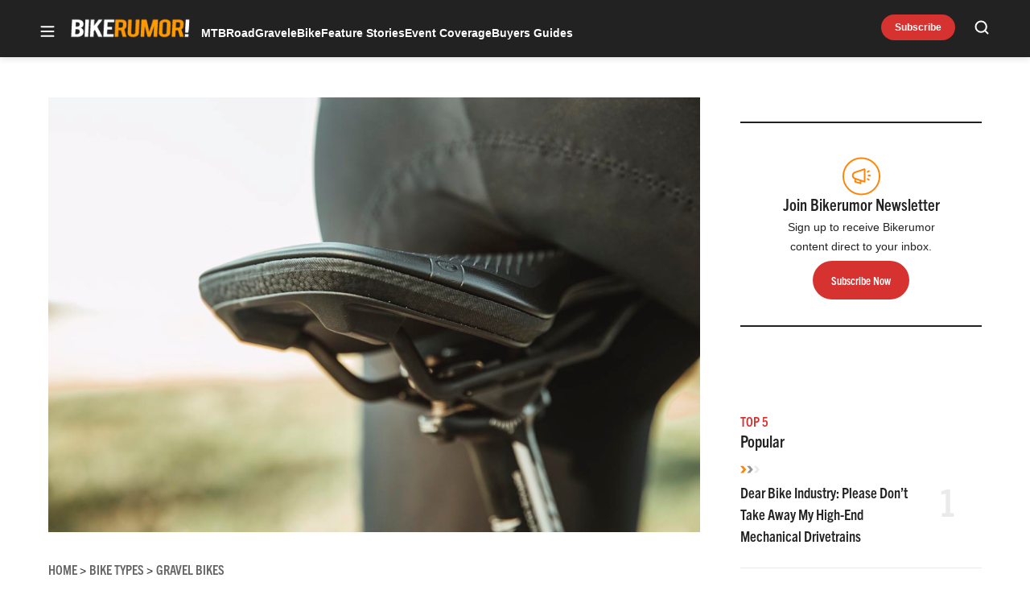

--- FILE ---
content_type: text/html; charset=utf-8
request_url: https://www.google.com/recaptcha/api2/aframe
body_size: 267
content:
<!DOCTYPE HTML><html><head><meta http-equiv="content-type" content="text/html; charset=UTF-8"></head><body><script nonce="3oZYySdbdC8O6WBPswZ8dQ">/** Anti-fraud and anti-abuse applications only. See google.com/recaptcha */ try{var clients={'sodar':'https://pagead2.googlesyndication.com/pagead/sodar?'};window.addEventListener("message",function(a){try{if(a.source===window.parent){var b=JSON.parse(a.data);var c=clients[b['id']];if(c){var d=document.createElement('img');d.src=c+b['params']+'&rc='+(localStorage.getItem("rc::a")?sessionStorage.getItem("rc::b"):"");window.document.body.appendChild(d);sessionStorage.setItem("rc::e",parseInt(sessionStorage.getItem("rc::e")||0)+1);localStorage.setItem("rc::h",'1769404899533');}}}catch(b){}});window.parent.postMessage("_grecaptcha_ready", "*");}catch(b){}</script></body></html>

--- FILE ---
content_type: application/javascript; charset=utf-8
request_url: https://fundingchoicesmessages.google.com/f/AGSKWxUJOsHdfnyi_ctFwZRNHlz2fGJj9kxjbnm2VTxdv2yXoxjNFDpHdt9BGnVJ7YPZyCM71gjM5BJ3PDS0xqGsUE0ZuWIhBzIFO-OTy4v_nLD3q_VtnmUB7v6wGDft0djeOFQkEEbjOipybnOAOJUA0th6dR10w-LXYg7-utz2YLtWLZtCX850giIWCBed/__response_ad./ad2border..streamads._adtxt./1afr.php?
body_size: -1290
content:
window['ee6ea976-bdf0-4fea-9cb2-f61968244b81'] = true;